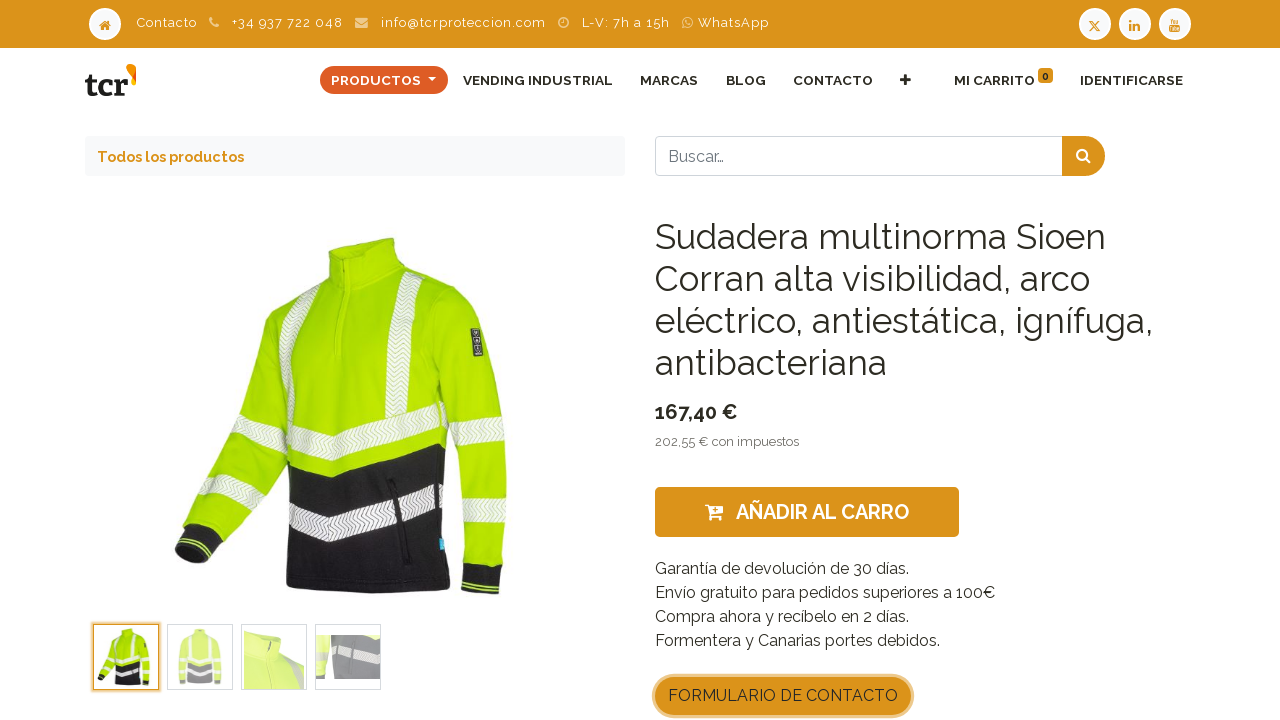

--- FILE ---
content_type: text/html; charset=utf-8
request_url: https://www.tcrproteccion.com/shop/sudadera-multinorma-sioen-corran-alta-visibilidad-arco-electrico-antiestatica-ignifuga-antibacteriana-13359
body_size: 11928
content:
<!DOCTYPE html>
        <html lang="es-ES" data-website-id="1" data-main-object="product.template(13359,)" data-oe-company-name="Trapos y Cabos Rubí S.L." data-product-add-mode="matrix" data-add2cart-redirect="1">
    <head>
                <meta charset="utf-8"/>
                <meta http-equiv="X-UA-Compatible" content="IE=edge,chrome=1"/>
            <meta name="viewport" content="width=device-width, initial-scale=1"/>
                <script type="text/javascript">(function(w,d,s,l,i){w[l]=w[l]||[];w[l].push({'gtm.start':
                    new Date().getTime(),event:'gtm.js'});var f=d.getElementsByTagName(s)[0],
                    j=d.createElement(s),dl=l!='dataLayer'?'&l='+l:'';j.async=true;j.src=
                    'https://www.googletagmanager.com/gtm.js?id='+i+dl;f.parentNode.insertBefore(j,f);
                    })(window,document,'script','dataLayer','GTM-552TFHW');
                </script>
        <meta name="generator" content="Odoo"/>
        <meta name="description" content="Suéter de alta visibilidad con cinta reflectante y protección ARC. El suéter bicolor está equipado con 2 bolsillos laterales con cierre de cremallera y tiene propiedades antimicrobianas. ¡Perfecto para situaciones peligrosas!"/>
        <meta name="keywords" content="sudadera alta visibilidad, sudadera ignifuga, sueter ignifugo, sudadera resistente al fuego, sudadera arco electrico, sueter sioen, sudadera sioen"/>
                        <meta property="og:type" content="website"/>
                        <meta property="og:title" content="Sudadera multinorma Sioen Corran alta visibilidad, arco eléctrico, antiestática, ignífuga, antibacteriana"/>
                        <meta property="og:site_name" content="TCR Trabaja sin riesgos"/>
                        <meta property="og:url" content="https://www.tcrproteccion.com/shop/sudadera-multinorma-sioen-corran-alta-visibilidad-arco-electrico-antiestatica-ignifuga-antibacteriana-13359"/>
                        <meta property="og:image" content="https://www.tcrproteccion.com/web/image/product.template/13359/image_1024?unique=3dddbbd"/>
                        <meta property="og:description" content="Suéter de alta visibilidad con cinta reflectante y protección ARC. El suéter bicolor está equipado con 2 bolsillos laterales con cierre de cremallera y tiene propiedades antimicrobianas. ¡Perfecto para situaciones peligrosas!"/>
                    <meta name="twitter:card" content="summary_large_image"/>
                    <meta name="twitter:title" content="Sudadera multinorma Sioen Corran alta visibilidad, arco eléctrico, antiestática, ignífuga, antibacteriana"/>
                    <meta name="twitter:image" content="https://www.tcrproteccion.com/web/image/product.template/13359/image_1024?unique=3dddbbd"/>
                    <meta name="twitter:site" content="@TCR_proteccion"/>
                    <meta name="twitter:description" content="Suéter de alta visibilidad con cinta reflectante y protección ARC. El suéter bicolor está equipado con 2 bolsillos laterales con cierre de cremallera y tiene propiedades antimicrobianas. ¡Perfecto para situaciones peligrosas!"/>
                <link rel="alternate" hreflang="ca" href="https://www.tcrproteccion.com/ca_ES/shop/dessuadora-multinorma-sioen-corrin-alta-visibilitat-mitja-cremallera-2-butxaques-laterals-amb-cremallera-arc-electric-antiestatica-ignifuga-antibacteriana-13359"/>
                <link rel="alternate" hreflang="es" href="https://www.tcrproteccion.com/shop/sudadera-multinorma-sioen-corran-alta-visibilidad-arco-electrico-antiestatica-ignifuga-antibacteriana-13359"/>
                <link rel="alternate" hreflang="x-default" href="https://www.tcrproteccion.com/shop/sudadera-multinorma-sioen-corran-alta-visibilidad-arco-electrico-antiestatica-ignifuga-antibacteriana-13359"/>
        <link rel="canonical" href="https://www.tcrproteccion.com/shop/sudadera-multinorma-sioen-corran-alta-visibilidad-arco-electrico-antiestatica-ignifuga-antibacteriana-13359"/>
        <link rel="preconnect" href="https://fonts.gstatic.com/" crossorigin=""/>
                <title> Sudadera multinorma Sioen Corran alta visibilidad, arco eléctrico, antiestática, ignífuga, antibacteriana | TCR Trabaja sin riesgos </title>
                <link type="image/x-icon" rel="shortcut icon" href="/web/image/website/1/favicon?unique=280c002"/>
            <link rel="preload" href="/web/static/lib/fontawesome/fonts/fontawesome-webfont.woff2?v=4.7.0" as="font" crossorigin=""/>
            <link type="text/css" rel="stylesheet" href="/web/assets/1269512-b836315/1/web.assets_common.min.css" data-asset-bundle="web.assets_common" data-asset-version="b836315"/>
            <link type="text/css" rel="stylesheet" href="/web/assets/1269484-8496a46/1/web.assets_frontend.min.css" data-asset-bundle="web.assets_frontend" data-asset-version="8496a46"/>
                <script id="web.layout.odooscript" type="text/javascript">
                    var odoo = {
                        csrf_token: "9e3786d05c6c73fabf5d3e229270eb1de5840902o1800694217",
                        debug: "",
                    };
                </script>
            <script type="text/javascript">
                odoo.__session_info__ = {"is_admin": false, "is_system": false, "is_website_user": true, "user_id": false, "is_frontend": true, "profile_session": null, "profile_collectors": null, "profile_params": null, "show_effect": false, "translationURL": "/website/translations", "cache_hashes": {"translations": "50e1f2b391d1a87d913d889abcd0fa66f9d1d3dd"}, "lang_url_code": "es", "geoip_country_code": null};
                if (!/(^|;\s)tz=/.test(document.cookie)) {
                    const userTZ = Intl.DateTimeFormat().resolvedOptions().timeZone;
                    document.cookie = `tz=${userTZ}; path=/`;
                }
            </script>
            <script defer="defer" type="text/javascript" src="/web/assets/1269485-bd616db/1/web.assets_common_minimal.min.js" data-asset-bundle="web.assets_common_minimal" data-asset-version="bd616db"></script>
            <script defer="defer" type="text/javascript" src="/web/assets/1269486-a2884f8/1/web.assets_frontend_minimal.min.js" data-asset-bundle="web.assets_frontend_minimal" data-asset-version="a2884f8"></script>
            <script defer="defer" type="text/javascript" data-src="/web/assets/1269487-56f43aa/1/web.assets_common_lazy.min.js" data-asset-bundle="web.assets_common_lazy" data-asset-version="56f43aa"></script>
            <script defer="defer" type="text/javascript" data-src="/web/assets/1269489-f17c6bf/1/web.assets_frontend_lazy.min.js" data-asset-bundle="web.assets_frontend_lazy" data-asset-version="f17c6bf"></script>
    </head>
            <body class="">
        <div id="wrapwrap" class="   ">
    <header id="top" data-anchor="true" data-name="Header" class="  o_header_fixed">
                    <div class="oe_structure oe_structure_solo" id="oe_structure_header_contact_1">
            <section class="s_text_block pt8 pb8 o_cc o_cc4" data-snippet="s_text_block" data-name="Text">
                <div class="container">
      <div class="row small">
        <div class="col-lg-12 d-flex">
          <ul id="contact" class="list-inline m-0 text-o-color-4">
            <li class="list-inline-item home d-none d-md-inline-block">
              ﻿<a href="/" class="text-o-color-1 header_contact_link" aria-label="Home">﻿
                <i class="fa fa-home rounded-circle" contenteditable="false">​</i>
              ﻿</a>﻿</li>
            <li class="list-inline-item d-none d-lg-inline-block">﻿<a href="/contactus">﻿Contacto﻿</a>﻿
            </li>
            <li class="list-inline-item d-none d-md-inline-block"><i class="fa fa-phone mr-2" contenteditable="false">​</i>
                                +34 937 722 048
                            </li>
            <li class="list-inline-item d-none d-md-inline-block"><i class="fa fa-envelope mr-2" contenteditable="false">​</i>
              ﻿<a href="mailto:info@tcrproteccion.com">﻿info@tcrproteccion.com﻿</a>﻿
            </li>
            <li class="list-inline-item d-none d-md-inline-block"><i class="fa fa-clock-o mr-2" contenteditable="false">​</i> L-V: 7h a 15h
                            </li>
            <li class="list-inline-item d-none d-md-inline-block">
              ﻿<a href="https://api.whatsapp.com/message/F4JZPQJSSFWQB1?autoload=1&amp;app_absent=0" target="_blank" title="WhatsApp TCR" aria-label="WhatsApp TCR">﻿<i class="fa fa-whatsapp" contenteditable="false">​</i> WhatsApp﻿</a>﻿
            </li>
          </ul>
          <div id="social" class="ml-auto">
            ﻿<a target="_blank" href="https://twitter.com/TCR_proteccion" aria-label="Twitter TCR" class="text-o-color-1 header_contact_link">﻿
              <i class="fa fa-twitter rounded-circle" contenteditable="false">​</i>
            ﻿</a>﻿﻿<a target="_blank" aria-label="LinkedIn TCR" href="https://linkedin.com/company/tcr-proteccion-riesgos-laborales" class="text-o-color-1 header_contact_link ml-1">﻿<i class="fa fa-linkedin rounded-circle" contenteditable="false">​</i>
            ﻿</a>﻿﻿<a target="_blank" aria-label="Youtube TCR" class="text-o-color-1 header_contact_link ml-1" href="https://www.youtube.com/channel/UC4OlPlPfso-zz4kR44PZHOA/featured?view_as=subscriber">﻿<i class="fa fa-youtube rounded-circle" contenteditable="false">​</i>
            ﻿</a>﻿</div>
        </div>
      </div>
    </div>
  </section>
        </div>
    <nav data-name="Navbar" class="navbar navbar-expand-lg navbar-light o_colored_level o_cc shadow-sm">
            <div id="top_menu_container" class="container">
    <a href="/" class="navbar-brand logo ">
            <span role="img" aria-label="Logo of TCR Trabaja sin riesgos" title="TCR Trabaja sin riesgos"><img src="/web/image/website/1/logo/TCR%20Trabaja%20sin%20riesgos?unique=280c002" class="img img-fluid" alt="TCR Trabaja sin riesgos" loading="lazy"/></span>
        </a>
    <button type="button" data-toggle="collapse" data-target="#top_menu_collapse" class="navbar-toggler ">
        <span class="navbar-toggler-icon o_not_editable"></span>
    </button>
                <div id="top_menu_collapse" class="collapse navbar-collapse ml-lg-3">
    <ul id="top_menu" role="menu" class="nav navbar-nav o_menu_loading ml-auto">
    <li class="nav-item dropdown  position-static">
        <a data-toggle="dropdown" href="#" class="nav-link dropdown-toggle o_mega_menu_toggle">
            <span>Productos</span>
        </a>
        <div data-name="Mega Menu" class="dropdown-menu o_mega_menu dropdown-menu-right"><div><section class="s_text_image bg-white oe_custom_bg pb0 pt0" data-name="Text - Image">
        <div class="container">
            <div class="row align-items-center"><div class="pb0 pt0 offset-lg-2 col-lg-7"><h2 class="pb0 pt0" style="text-align: left;"><font style="font-size: 36px;"><br></font></h2><h2 class="pb0 pt8" style="text-align: left;"><span data-oe-model="website.menu" data-oe-translation-id="38041584" data-oe-translation-state="to_translate"><span data-oe-model="website.menu" data-oe-translation-id="38040747" data-oe-translation-state="to_translate"><font style="font-size: 36px;">Todo nuestro catálogo</font></span></span></h2><h2 class="pb0" style="text-align: left;"><span style="font-size: 36px;"><a href="/shop" class="bg-o-color-1 rounded-circle btn" data-original-title="" title="" aria-describedby="tooltip287485"><span data-oe-model="website.menu" data-oe-translation-id="38041581" data-oe-translation-state="to_translate"><span data-oe-model="website.menu" data-oe-translation-id="38040741" data-oe-translation-state="to_translate">TIENDA ONLINE</span></span></a> <span data-oe-model="website.menu" data-oe-translation-id="38041575" data-oe-translation-state="to_translate"><span data-oe-model="website.menu" data-oe-translation-id="38040744" data-oe-translation-state="to_translate">|</span></span> <a href="https://www.tcrproteccion.com/shop/category/novedades-outlet-6" class="rounded-circle bg-o-color-2 btn" data-original-title="" title="" aria-describedby="tooltip883338"><span data-oe-model="website.menu" data-oe-translation-id="38041578" data-oe-translation-state="to_translate"><span data-oe-model="website.menu" data-oe-translation-id="38040750" data-oe-translation-state="to_translate">OUTLET</span></span></a></span></h2><p><br></p></div></div>
        </div>
    </section>
<section class="s_product_category py-4 bg-white oe_custom_bg pt0" data-name="Product Category"><div class="js_product_category col-12"></div></section></div>
</div>
    </li>
    <li role="presentation" class="nav-item">
        <a role="menuitem" href="/vending-industrial-maquina-expendedora-epis" class="nav-link ">
            <span>Vending Industrial</span>
        </a>
    </li>
    <li role="presentation" class="nav-item">
        <a role="menuitem" href="/page/product_brands" class="nav-link ">
            <span>Marcas</span>
        </a>
    </li>
    <li role="presentation" class="nav-item">
        <a role="menuitem" href="/blog/" class="nav-link ">
            <span>Blog</span>
        </a>
    </li>
    <li role="presentation" class="nav-item">
        <a role="menuitem" href="/contactus" class="nav-link ">
            <span>Contacto</span>
        </a>
    </li>
    <li role="presentation" class="nav-item">
        <a role="menuitem" href="/ropa-laboral-personalizada-transfer-bordado" class="nav-link ">
            <span>Ropa personalizada</span>
        </a>
    </li>
    <li role="presentation" class="nav-item">
        <a role="menuitem" href="/gafas-graduadas" class="nav-link ">
            <span>Gafas graduadas</span>
        </a>
    </li>
    <li role="presentation" class="nav-item">
        <a role="menuitem" href="/page/faqs-preguntas-frecuentes" class="nav-link ">
            <span>Preguntes freqüents</span>
        </a>
    </li>
    <li role="presentation" class="nav-item">
        <a role="menuitem" href="/condiciones-generales" class="nav-link ">
            <span>Condiciones generales</span>
        </a>
    </li>
    <li role="presentation" class="nav-item">
        <a role="menuitem" href="/terminos-condiciones" class="nav-link ">
            <span>Términos y políticas</span>
        </a>
    </li>
        <li class="nav-item ml-lg-3 divider d-none"></li> 
        <li class="o_wsale_my_cart align-self-md-start  nav-item ml-lg-3">
            <a href="/shop/cart" class="nav-link">
                <span>Mi carrito</span>
                <sup class="my_cart_quantity badge badge-primary" data-order-id="">0</sup>
            </a>
        </li>
        <li class="o_wsale_my_wish d-none nav-item ml-lg-3 o_wsale_my_wish_hide_empty">
            <a href="/shop/wishlist" class="nav-link">
                <i class="fa fa-1x fa-heart"></i>
                <sup class="my_wish_quantity o_animate_blink badge badge-primary">0</sup>
            </a>
        </li>
            <li class="nav-item ml-lg-auto o_no_autohide_item">
                <a href="/web/login" class="nav-link">Identificarse</a>
            </li>
    </ul>
                </div>
            </div>
    </nav>
    </header>
                <main>
    <div itemscope="itemscope" itemtype="http://schema.org/Product" id="wrap" class="js_sale">
      <div class="oe_structure oe_empty oe_structure_not_nearest" id="oe_structure_website_sale_product_1" data-editor-message="DROP BUILDING BLOCKS HERE TO MAKE THEM AVAILABLE ACROSS ALL PRODUCTS"></div>
  <section id="product_detail" class="container py-4 oe_website_sale " data-view-track="1" data-product-tracking-info="{&#34;item_id&#34;: 107735, &#34;item_name&#34;: &#34;[616AA2MR3.5XL] Sudadera multinorma Sioen Corran alta visibilidad, arco el\u00e9ctrico, antiest\u00e1tica, ign\u00edfuga, antibacteriana (5XL)&#34;, &#34;item_category&#34;: &#34;SIOEN&#34;, &#34;currency&#34;: &#34;EUR&#34;, &#34;price&#34;: 167.4}">
        <div class="row">
          <div class="col-md-6">
            <ol class="breadcrumb mb-2">
              <li class="breadcrumb-item o_not_editable">
                <a class="" href="/shop"><span data-o-link-zws="start" contenteditable="false">​</span>Todos los productos</a>
              </li>
              <li class="d-none">
                <span>Sudadera multinorma Sioen Corran alta visibilidad, arco eléctrico, antiestática, ignífuga, antibacteriana</span>
              </li>
            </ol>
          </div>
          <div class="col-md-6">
            <div class="d-sm-flex justify-content-between mb-2">
    <form method="get" class="o_searchbar_form o_wait_lazy_js s_searchbar_input o_wsale_products_searchbar_form w-100 w-md-auto mr-auto mb-2" action="/shop" data-snippet="s_searchbar_input">
            <div role="search" class="input-group  ">
        <input type="search" name="search" class="search-query form-control oe_search_box None" placeholder="Buscar…" data-search-type="products" data-limit="5" data-display-image="true" data-display-description="true" data-display-extra-link="true" data-display-detail="true" data-order-by="name asc"/>
        <div class="input-group-append">
            <button type="submit" aria-label="Búsqueda" title="Búsqueda" class="btn oe_search_button btn-primary"><i class="fa fa-search"></i></button>
        </div>
    </div>
            <input name="order" type="hidden" class="o_search_order_by" value="name asc"/>
        </form>
        <div class="o_pricelist_dropdown dropdown d-none ml-1 mb-2 float-right">
            <a role="button" href="#" class="dropdown-toggle btn btn-light border-0 px-0 text-muted align-baseline" data-toggle="dropdown">
                Tarifa web Portal user
            </a>
            <div class="dropdown-menu" role="menu">
            </div>
        </div>
            </div>
          </div>
        </div>
        <div class="row">
          <div class="col-md-6 mt-md-4">
        <div id="o-carousel-product" class="carousel slide position-sticky mb-3 overflow-hidden" data-ride="carousel" data-interval="0">
            <div class="o_carousel_product_outer carousel-outer position-relative flex-grow-1">
                <div class="carousel-inner h-100">
                        <div class="carousel-item h-100 active">
                            <div class="d-flex align-items-center justify-content-center h-100"><img src="/web/image/product.product/107735/image_1024/%5B616AA2MR3.5XL%5D%20Sudadera%20multinorma%20Sioen%20Corran%20alta%20visibilidad%2C%20arco%20el%C3%A9ctrico%2C%20antiest%C3%A1tica%2C%20ign%C3%ADfuga%2C%20antibacteriana%20%285XL%29?unique=c09c92b" class="img img-fluid product_detail_img mh-100" alt="Sudadera multinorma Sioen Corran alta visibilidad, arco eléctrico, antiestática, ignífuga, antibacteriana" loading="lazy"/></div>
                        </div>
                        <div class="carousel-item h-100">
                            <div class="d-flex align-items-center justify-content-center h-100"><img src="/web/image/product.image/1600/image_1024/Sudadera%20multinorma%20Sioen%20Corran%20alta%20visibilidad%2C%20media%20cremallera%2C%202%20bolsillos%20laterales%20con%20cremallera%2C%20arco%20el%C3%A9ctrico%2C%20antiest%C3%A1tica%2C%20ign%C3%ADfuga%2C%20antibacteriana?unique=0a2cfc9" class="img img-fluid product_detail_img mh-100" alt="Sudadera multinorma Sioen Corran alta visibilidad, media cremallera, 2 bolsillos laterales con cremallera, arco eléctrico, antiestática, ignífuga, antibacteriana" loading="lazy"/></div>
                        </div>
                        <div class="carousel-item h-100">
                            <div class="d-flex align-items-center justify-content-center h-100"><img src="/web/image/product.image/1601/image_1024/Sudadera%20multinorma%20Sioen%20Corran%20alta%20visibilidad%2C%20media%20cremallera%2C%202%20bolsillos%20laterales%20con%20cremallera%2C%20arco%20el%C3%A9ctrico%2C%20antiest%C3%A1tica%2C%20ign%C3%ADfuga%2C%20antibacteriana?unique=0a2cfc9" class="img img-fluid product_detail_img mh-100" alt="Sudadera multinorma Sioen Corran alta visibilidad, media cremallera, 2 bolsillos laterales con cremallera, arco eléctrico, antiestática, ignífuga, antibacteriana" loading="lazy"/></div>
                        </div>
                        <div class="carousel-item h-100">
                            <div class="d-flex align-items-center justify-content-center h-100"><img src="/web/image/product.image/1602/image_1024/Sudadera%20multinorma%20Sioen%20Corran%20alta%20visibilidad%2C%20media%20cremallera%2C%202%20bolsillos%20laterales%20con%20cremallera%2C%20arco%20el%C3%A9ctrico%2C%20antiest%C3%A1tica%2C%20ign%C3%ADfuga%2C%20antibacteriana?unique=0a2cfc9" class="img img-fluid product_detail_img mh-100" alt="Sudadera multinorma Sioen Corran alta visibilidad, media cremallera, 2 bolsillos laterales con cremallera, arco eléctrico, antiestática, ignífuga, antibacteriana" loading="lazy"/></div>
                        </div>
                </div>
                    <a class="carousel-control-prev" href="#o-carousel-product" role="button" data-slide="prev">
                        <span class="fa fa-chevron-left fa-2x" role="img" aria-label="Previous" title="Previous"></span>
                    </a>
                    <a class="carousel-control-next" href="#o-carousel-product" role="button" data-slide="next">
                        <span class="fa fa-chevron-right fa-2x" role="img" aria-label="Next" title="Next"></span>
                    </a>
            </div>
        <div class="o_carousel_product_indicators pr-1 overflow-hidden">
            <ol class="carousel-indicators p-1 position-static mx-auto my-0 text-left">
                <li data-target="#o-carousel-product" class="m-1 mb-2 align-top active" data-slide-to="0">
                    <div><img src="/web/image/product.product/107735/image_128/%5B616AA2MR3.5XL%5D%20Sudadera%20multinorma%20Sioen%20Corran%20alta%20visibilidad%2C%20arco%20el%C3%A9ctrico%2C%20antiest%C3%A1tica%2C%20ign%C3%ADfuga%2C%20antibacteriana%20%285XL%29?unique=c09c92b" class="img o_image_64_contain" alt="Sudadera multinorma Sioen Corran alta visibilidad, arco eléctrico, antiestática, ignífuga, antibacteriana" loading="lazy"/></div>
                </li><li data-target="#o-carousel-product" class="m-1 mb-2 align-top " data-slide-to="1">
                    <div><img src="/web/image/product.image/1600/image_128/Sudadera%20multinorma%20Sioen%20Corran%20alta%20visibilidad%2C%20media%20cremallera%2C%202%20bolsillos%20laterales%20con%20cremallera%2C%20arco%20el%C3%A9ctrico%2C%20antiest%C3%A1tica%2C%20ign%C3%ADfuga%2C%20antibacteriana?unique=0a2cfc9" class="img o_image_64_contain" alt="Sudadera multinorma Sioen Corran alta visibilidad, media cremallera, 2 bolsillos laterales con cremallera, arco eléctrico, antiestática, ignífuga, antibacteriana" loading="lazy"/></div>
                </li><li data-target="#o-carousel-product" class="m-1 mb-2 align-top " data-slide-to="2">
                    <div><img src="/web/image/product.image/1601/image_128/Sudadera%20multinorma%20Sioen%20Corran%20alta%20visibilidad%2C%20media%20cremallera%2C%202%20bolsillos%20laterales%20con%20cremallera%2C%20arco%20el%C3%A9ctrico%2C%20antiest%C3%A1tica%2C%20ign%C3%ADfuga%2C%20antibacteriana?unique=0a2cfc9" class="img o_image_64_contain" alt="Sudadera multinorma Sioen Corran alta visibilidad, media cremallera, 2 bolsillos laterales con cremallera, arco eléctrico, antiestática, ignífuga, antibacteriana" loading="lazy"/></div>
                </li><li data-target="#o-carousel-product" class="m-1 mb-2 align-top " data-slide-to="3">
                    <div><img src="/web/image/product.image/1602/image_128/Sudadera%20multinorma%20Sioen%20Corran%20alta%20visibilidad%2C%20media%20cremallera%2C%202%20bolsillos%20laterales%20con%20cremallera%2C%20arco%20el%C3%A9ctrico%2C%20antiest%C3%A1tica%2C%20ign%C3%ADfuga%2C%20antibacteriana?unique=0a2cfc9" class="img o_image_64_contain" alt="Sudadera multinorma Sioen Corran alta visibilidad, media cremallera, 2 bolsillos laterales con cremallera, arco eléctrico, antiestática, ignífuga, antibacteriana" loading="lazy"/></div>
                </li>
            </ol>
        </div>
        </div>
            <div class="row mt16 mb0 product-detail-attributes">
            </div>
        </div>
          <div class="col-md-6 mt-md-4" id="product_details">
            <h1 itemprop="name">Sudadera multinorma Sioen Corran alta visibilidad, arco eléctrico, antiestática, ignífuga, antibacteriana</h1>
            <span itemprop="url" style="display:none;">https://www.tcrproteccion.com/shop/sudadera-multinorma-sioen-corran-alta-visibilidad-arco-electrico-antiestatica-ignifuga-antibacteriana-13359</span>
            <span itemprop="image" style="display:none;">https://www.tcrproteccion.com/web/image/product.template/13359/image_1920?unique=c279635</span>
            <form action="/shop/cart/update" method="POST">
              <input type="hidden" name="csrf_token" value="73be230f14d246aed62c2ac11491731b479a5e1bo1800694216"/>
              <div class="js_product js_main_product mb-3">
                <div>
      <div itemprop="offers" itemscope="itemscope" itemtype="http://schema.org/Offer" class="product_price d-inline-block mt-2 mb-3">
          <h3 class="css_editable_mode_hidden">
              <span data-oe-type="monetary" data-oe-expression="combination_info[&#39;price&#39;]" class="oe_price" style="white-space: nowrap;"><span class="oe_currency_value">167,40</span> €</span>
              <span itemprop="price" style="display:none;">167.4</span>
              <span itemprop="priceCurrency" style="display:none;">EUR</span>
              <span data-oe-type="monetary" data-oe-expression="combination_info[&#39;list_price&#39;]" style="text-decoration: line-through; white-space: nowrap;" class="text-danger oe_default_price ml-1 h5 d-none"><span class="oe_currency_value">167,40</span> €</span>
          </h3>
          <h3 class="css_non_editable_mode_hidden decimal_precision" data-precision="2">
            <span><span class="oe_currency_value">153,30</span> €</span>
          </h3>
            <p class="text-muted small">
        <span>
            <del data-oe-type="monetary" data-oe-expression="combination_info[&#39;alt_list_price&#39;]" class="js_alt_list_price mr8 text-muted text-nowrap d-none"><span class="oe_currency_value">202,55</span> €</del>
            <span data-oe-type="monetary" data-oe-expression="combination_info[&#39;alt_price&#39;]" class="js_alt_price"><span class="oe_currency_value">202,55</span> €</span>
            <span>con impuestos</span>
        </span>
    </p>
        </div>
                </div>
                <p class="css_not_available_msg alert alert-warning">Esta combinación no existe.</p>
            <a href="#modalMatrix" data-toggle="modal" aria-expanded="false" aria-controls="modalMatrix" role="button" class="btn btn-primary btn-lg my-1 mr-1 px-5 font-weight-bold flex-grow-1 text-uppercase"><i class="fa fa-cart-plus mr-2"></i> Añadir al carro</a>
      <div class="availability_messages o_not_editable"></div>
              </div>
            </form>
            <div id="o_product_terms_and_share">
    <p>
                                Garantía de devolución de 30 días.<br/>
                                Envío gratuito para pedidos superiores a 100€<br/>
                                Compra ahora y recíbelo en 2 días.<br/>
                                Formentera y Canarias portes debidos.<br/><br/>
                                <a href="https://www.tcrproteccion.com/contactus" class="bg-o-color-1 btn" data-original-title="" title="" aria-describedby="tooltip919081" style="outline: 0px; box-shadow: rgba(219, 147, 26, 0.5) 0px 0px 0px 0.2rem;">FORMULARIO DE CONTACTO
                                </a>
                            </p>
            <div class="h4 mt-3 d-flex justify-content-end" contenteditable="false">
    <div data-snippet="s_share" class="s_share text-left text-lg-right">
        <a href="https://www.facebook.com/sharer/sharer.php?u={url}" target="_blank" class="s_share_facebook mx-1 my-0">
            <i class="fa fa-facebook "></i>
        </a>
        <a href="https://twitter.com/intent/tweet?text={title}&amp;url={url}" target="_blank" class="s_share_twitter mx-1 my-0">
            <i class="fa fa-twitter "></i>
        </a>
        <a href="https://pinterest.com/pin/create/button/?url={url}&amp;media={media}&amp;description={title}" target="_blank" class="s_share_pinterest mx-1 my-0">
            <i class="fa fa-pinterest "></i>
        </a>
        <a href="mailto:?body={url}&amp;subject={title}" class="s_share_email mx-1 my-0">
            <i class="fa fa-envelope "></i>
        </a>
    </div>
            </div>
        </div>
  </div>
        </div>
        <div class="modal fade" id="modalMatrix" tabindex="-1" role="dialog" aria-hidden="true">
            <div class="modal-dialog" role="document">
                <div class="modal-content">
                    <form method="POST" id="product_matrix_form" data-product_template_id="13359">
                        <div class="modal-header">
                            <h5 class="modal-title">Añadir opciones de producto</h5>
                            <button type="button" class="close" data-dismiss="modal" aria-label="Cerrar">
                            <span aria-hidden="true">&times;</span>
                            </button>
                        </div>
                        <div class="modal-body">
                                <input type="hidden" name="csrf_token" value="73be230f14d246aed62c2ac11491731b479a5e1bo1800694216"/>
        <div class="table-responsive">
            <table class="o_matrix_input_table o_product_variant_matrix table table-sm table-striped">
                <thead>
                    <tr>
                            <th class="border-top-0 text-center">
                            </th>
                            <th class="border-top-0 text-center">
                                    <span></span>
                            </th>
                    </tr>
        </thead>
                <tbody>
                    <tr>
                            <td class="text-left">
                                <strong>S</strong>
                            </td>
                            <td class="text-center">
        <div class="input-group justify-content-center css_quantity">
                                    <div class="input-group-prepend">
                                        <a href="" class="btn btn-primary js_add_cart_json d-none d-inline-block" aria-label="Eliminar uno" title="Eliminar uno">
                                            <i class="fa fa-minus"></i>
                                        </a>
                                    </div>
                                    <input class="o_matrix_input text-center form-control" data-min="0" data-ptav_ids="[32504, 32510, 33636, 33637, 33638, 33639, 33640]"/>
                                    <div class="input-group-append">
                                        <a href="" class="btn btn-primary float_left js_add_cart_json d-none d-inline-block" aria-label="Añadir uno" title="Añadir uno">
                                            <i class="fa fa-plus"></i>
                                        </a>
                                    </div>
                                </div>
                <div class="availability_message_13359">
                    <small class="text-danger">Sin existencias</small>
                </div>
                            </td>
                    </tr><tr>
                            <td class="text-left">
                                <strong>M</strong>
                            </td>
                            <td class="text-center">
        <div class="input-group justify-content-center css_quantity">
                                    <div class="input-group-prepend">
                                        <a href="" class="btn btn-primary js_add_cart_json d-none d-inline-block" aria-label="Eliminar uno" title="Eliminar uno">
                                            <i class="fa fa-minus"></i>
                                        </a>
                                    </div>
                                    <input class="o_matrix_input text-center form-control" data-min="0" data-ptav_ids="[32505, 32510, 33636, 33637, 33638, 33639, 33640]"/>
                                    <div class="input-group-append">
                                        <a href="" class="btn btn-primary float_left js_add_cart_json d-none d-inline-block" aria-label="Añadir uno" title="Añadir uno">
                                            <i class="fa fa-plus"></i>
                                        </a>
                                    </div>
                                </div>
                <div class="availability_message_13359">
                    <small class="text-danger">Sin existencias</small>
                </div>
                            </td>
                    </tr><tr>
                            <td class="text-left">
                                <strong>L</strong>
                            </td>
                            <td class="text-center">
        <div class="input-group justify-content-center css_quantity">
                                    <div class="input-group-prepend">
                                        <a href="" class="btn btn-primary js_add_cart_json d-none d-inline-block" aria-label="Eliminar uno" title="Eliminar uno">
                                            <i class="fa fa-minus"></i>
                                        </a>
                                    </div>
                                    <input class="o_matrix_input text-center form-control" data-min="0" data-ptav_ids="[32506, 32510, 33636, 33637, 33638, 33639, 33640]"/>
                                    <div class="input-group-append">
                                        <a href="" class="btn btn-primary float_left js_add_cart_json d-none d-inline-block" aria-label="Añadir uno" title="Añadir uno">
                                            <i class="fa fa-plus"></i>
                                        </a>
                                    </div>
                                </div>
                <div class="availability_message_13359">
                    <small class="text-danger">Sin existencias</small>
                </div>
                            </td>
                    </tr><tr>
                            <td class="text-left">
                                <strong>XL</strong>
                            </td>
                            <td class="text-center">
        <div class="input-group justify-content-center css_quantity">
                                    <div class="input-group-prepend">
                                        <a href="" class="btn btn-primary js_add_cart_json d-none d-inline-block" aria-label="Eliminar uno" title="Eliminar uno">
                                            <i class="fa fa-minus"></i>
                                        </a>
                                    </div>
                                    <input class="o_matrix_input text-center form-control" data-min="0" data-ptav_ids="[32507, 32510, 33636, 33637, 33638, 33639, 33640]"/>
                                    <div class="input-group-append">
                                        <a href="" class="btn btn-primary float_left js_add_cart_json d-none d-inline-block" aria-label="Añadir uno" title="Añadir uno">
                                            <i class="fa fa-plus"></i>
                                        </a>
                                    </div>
                                </div>
                <div class="availability_message_13359">
                    <small class="text-danger">Sin existencias</small>
                </div>
                            </td>
                    </tr><tr>
                            <td class="text-left">
                                <strong>XXL</strong>
                            </td>
                            <td class="text-center">
        <div class="input-group justify-content-center css_quantity">
                                    <div class="input-group-prepend">
                                        <a href="" class="btn btn-primary js_add_cart_json d-none d-inline-block" aria-label="Eliminar uno" title="Eliminar uno">
                                            <i class="fa fa-minus"></i>
                                        </a>
                                    </div>
                                    <input class="o_matrix_input text-center form-control" data-min="0" data-ptav_ids="[32508, 32510, 33636, 33637, 33638, 33639, 33640]"/>
                                    <div class="input-group-append">
                                        <a href="" class="btn btn-primary float_left js_add_cart_json d-none d-inline-block" aria-label="Añadir uno" title="Añadir uno">
                                            <i class="fa fa-plus"></i>
                                        </a>
                                    </div>
                                </div>
                <div class="availability_message_13359">
                    <small class="text-danger">Sin existencias</small>
                </div>
                            </td>
                    </tr><tr>
                            <td class="text-left">
                                <strong>3XL</strong>
                            </td>
                            <td class="text-center">
        <div class="input-group justify-content-center css_quantity">
                                    <div class="input-group-prepend">
                                        <a href="" class="btn btn-primary js_add_cart_json d-none d-inline-block" aria-label="Eliminar uno" title="Eliminar uno">
                                            <i class="fa fa-minus"></i>
                                        </a>
                                    </div>
                                    <input class="o_matrix_input text-center form-control" data-min="0" data-ptav_ids="[32509, 32510, 33636, 33637, 33638, 33639, 33640]"/>
                                    <div class="input-group-append">
                                        <a href="" class="btn btn-primary float_left js_add_cart_json d-none d-inline-block" aria-label="Añadir uno" title="Añadir uno">
                                            <i class="fa fa-plus"></i>
                                        </a>
                                    </div>
                                </div>
                <div class="availability_message_13359">
                    <small class="text-danger">Sin existencias</small>
                </div>
                            </td>
                    </tr><tr>
                            <td class="text-left">
                                <strong>4XL</strong>
                            </td>
                            <td class="text-center">
        <div class="input-group justify-content-center css_quantity">
                                    <div class="input-group-prepend">
                                        <a href="" class="btn btn-primary js_add_cart_json d-none d-inline-block" aria-label="Eliminar uno" title="Eliminar uno">
                                            <i class="fa fa-minus"></i>
                                        </a>
                                    </div>
                                    <input class="o_matrix_input text-center form-control" data-min="0" data-ptav_ids="[32510, 33636, 33637, 33638, 33639, 33640, 36877]"/>
                                    <div class="input-group-append">
                                        <a href="" class="btn btn-primary float_left js_add_cart_json d-none d-inline-block" aria-label="Añadir uno" title="Añadir uno">
                                            <i class="fa fa-plus"></i>
                                        </a>
                                    </div>
                                </div>
                <div class="availability_message_13359">
                    <small class="text-danger">Sin existencias</small>
                </div>
                            </td>
                    </tr><tr>
                            <td class="text-left">
                                <strong>5XL</strong>
                            </td>
                            <td class="text-center">
        <div class="input-group justify-content-center css_quantity">
                                    <div class="input-group-prepend">
                                        <a href="" class="btn btn-primary js_add_cart_json d-none d-inline-block" aria-label="Eliminar uno" title="Eliminar uno">
                                            <i class="fa fa-minus"></i>
                                        </a>
                                    </div>
                                    <input class="o_matrix_input text-center form-control" data-min="0" data-ptav_ids="[32510, 33636, 33637, 33638, 33639, 33640, 36878]"/>
                                    <div class="input-group-append">
                                        <a href="" class="btn btn-primary float_left js_add_cart_json d-none d-inline-block" aria-label="Añadir uno" title="Añadir uno">
                                            <i class="fa fa-plus"></i>
                                        </a>
                                    </div>
                                </div>
                <div class="availability_message_13359">
                    <small class="text-danger">Sin existencias</small>
                </div>
                            </td>
                    </tr>
                </tbody>
            </table>
        </div>
                        </div>
                        <div class="modal-footer">
                            <a role="button" class="btn btn-primary btn px-5 font-weight-bold o_we_order_matrix" href="#"><i class="fa fa-shopping-cart mr-2"></i>ACTUALIZAR CARRO CON OPCIONES</a>
                        </div>
                    </form>
                </div>
            </div>
        </div>
        </section>
      <div itemprop="description" class="oe_structure oe_empty mt16" id="product_full_description"><section class="s_title border-0" data-name="Product Description">
            <div class="container">
                <div class="row mb16">
                    <div class="mt0 col-md-8 offset-md-2">
                        <h3 class="text-center"><span style="font-weight: bolder;"><font style="color: rgb(66, 66, 66);">CARACTERÍSTICAS Y VENTAJAS</font></span></h3>
                        <div class="bg-100 card card-body clearfix s_well well">
                            <p> Sudadera multinorma A.V. de la marca SIOEN modelo Corran.</p><p style="text-align: justify; ">El Corran es un suéter moderno de alta visibilidad con cinta reflectante segmentada que ofrece la protección ARC. El suéter bicolor está equipado con 2 bolsillos laterales con cierre de cremallera y tiene propiedades antimicrobianas. ¡Perfecto para situaciones peligrosas! </p><p style="text-align: justify; ">El suéter cumple con las normas internacionales IEC 61482-2, EN ISO 11612, EN ISO 11416 y EN 1149-5.<br>
                        </p></div>
                    </div>
                </div>
            </div>
        </section>
</div>
        <div class="oe_structure mt16" id="oe_structure_product_table_specs"><section class="pb0 pt0" data-name="Title">
        <div class="container">
            <div class="row s_nb_column_fixed">
                <div class="col-lg-12 s_title pb0 pt8" style="text-align: center;">
                    <h3 class="text-center"><span style="font-weight: bolder;"><font style="color: rgb(66, 66, 66);">DESCARGAS Y LINKS RELACIONADOS</font></span></h3>
                </div>
            </div>
        </div>
    </section>
<section class="s_features_circle tcr_bg_gray_light oe_img_bg mt0" data-name="Product Specification">
            <div class="container">
                <div class="row">
                    <div class="col-sm-4 text-center offset-md-1 col-md-2 mt16 mb0">
                        <a href="/web/content/828104?access_token=f130972b-fa82-4439-9904-920947cac34a&amp;unique=0571763226c25fe44174de6a9f1654debd82decb&amp;" target="_blank" data-original-title="" title=""> <span class="fa fa-file-pdf-o rounded-circle" style="background-color: rgb(255, 255, 255);" data-original-title="" title=""></span> </a>
                        <div>
                            <h3 class="mb0 mt4">
                                <font style="font-size: 14px;">
                                    </font><font style="font-size: 14px;">Ficha técnica </font>
                            </h3>
                            <p class="text-muted"></p>
                        </div>
                    </div>
                    <div class="col-sm-4 text-center col-md-2 mt16 mb0">
                        <a href="https://sioen-ppc.com/es/ropa-de-proteccion/corran" target="_blank" data-original-title="" title=""> <span class="fa fa-youtube-play rounded-circle" style="background-color: rgb(255, 255, 255);" data-original-title="" title=""></span> </a>
                        <div>
                            <h3 class="mb0 mt0">
                                <span style="font-size: 14px;">
                                    Más contenido
                                </span>
                                <span style="font-size: 24px;">
                                </span>
                            </h3>
                        </div>
                    </div>
                    <div class="col-sm-4 text-center col-md-2 mt16 mb0">
                        <a href="/page/faqs-preguntas-frecuentes" target="_blank">
                            <span class="fa fa-columns rounded-circle" style="background-color: rgb(255, 255, 255);" data-original-title="" title=""></span>
                        </a>
                        <div>
                            <h3 class="mb0 mt4">
                                <font style="font-size: 14px;">
                                    Guía práctica
                                </font>
                            </h3>
                        </div>
                    </div>
                    <div class="col-sm-4 text-center col-md-2 mt16 mb0">
                        <a href="/ropa-laboral-personalizada-transfer-bordado" target="_blank">
                            <span class="fa fa-google-wallet rounded-circle" style="background-color: rgb(255, 255, 255);" data-original-title="" title=""></span>
                        </a>
                        <div>
                            <h3 class="mb0 mt4">
                                <font style="font-size: 14px;">
                                    Ropa corporativa
                                </font>
                            </h3>
                        </div>
                    </div>
                    <div class="col-sm-4 text-center col-md-2 mt16 mb0">
                        <a href="/livechat/">
                            <span class="fa fa-comment-o rounded-circle" style="background-color: rgb(255, 255, 255);" data-original-title="" title=""></span>
                        </a>
                        <div>
                            <h3 class="mb0 mt4">
                                <font style="font-size: 14px;">
                                    ¿Alguna duda?
                                </font>
                            </h3>
                        </div>
                    </div>
                </div>
            </div>
        </section>
    </div>
                <section class="pt32 pb32" id="product_full_spec">
                    <div class="container">
                        <div class="d-none">
                            <h3 class="mb32">Especificaciones</h3>
            <button type="button" role="button" class="d-none d-md-block btn btn-link p-0 align-self-start o_add_compare_dyn" aria-label="Comparar" data-action="o_comparelist" data-product-product-id="107735"><span class="fa fa-exchange mr-2"></span>Añadir para comparar</button>
                        </div>
    <h3 id="technical_data" class="text-center text-uppercase">
      <b>Información técnica</b>
    </h3>
                        <div id="product_specifications" class="col-lg-8 offset-lg-2">
                            <div class="row">
                                    <div class="col-12">
                                        <table class="table table-striped table-sm table-hover mb-0">
                                                <tr>
                                                    <th class="text-left" colspan="2">
                                                        <span>Características</span>
                                                    </th>
                                                </tr>
                                            <tr>
                                                <td class="w-25"><span>Talla</span></td>
                                                <td class="w-75 text-muted">
                                                        <span>S</span> o
                                                        <span>M</span> o
                                                        <span>L</span> o
                                                        <span>XL</span> o
                                                        <span>XXL</span> o
                                                        <span>3XL</span> o
                                                        <span>4XL</span> o
                                                        <span>5XL</span>
                                                </td>
                                            </tr>
                                            <tr>
                                                <td class="w-25"><span>Color</span></td>
                                                <td class="w-75 text-muted">
                                                        <span>Azul Marino / Amarillo A.V. </span>
                                                </td>
                                            </tr><tr>
                                                <td class="w-25"><span>Alta visibilidad</span></td>
                                                <td class="w-75 text-muted">
                                                        <span>Clase 2</span>
                                                </td>
                                            </tr>
                                        </table>
                                    </div>
                                    <div class="col-12">
                                        <table class="table table-striped table-sm table-hover mb-0">
                                                <tr>
                                                    <th class="text-left" colspan="2">
                                                        <span>Riesgos</span>
                                                    </th>
                                                </tr>
                                            <tr>
                                                <td class="w-25"><span>Ignífugo(Retardante de la llama)</span></td>
                                                <td class="w-75 text-muted">
                                                        <span>Sí</span>
                                                </td>
                                            </tr><tr>
                                                <td class="w-25"><span>Arco eléctrico</span></td>
                                                <td class="w-75 text-muted">
                                                        <span>Sí</span>
                                                </td>
                                            </tr>
                                        </table>
                                    </div>
                                    <div class="col-12">
                                        <table class="table table-striped table-sm table-hover mb-0">
                                                <tr>
                                                    <th class="text-left" colspan="2">
                                                        <span>Marca</span>
                                                    </th>
                                                </tr>
                                            <tr>
                                                <td class="w-25"><span>Marca</span></td>
                                                <td class="w-75 text-muted">
                                                        <span>Sioen</span>
                                                </td>
                                            </tr>
                                        </table>
                                    </div>
                                    <div class="col-12">
                                        <table class="table table-striped table-sm table-hover mb-0">
                                                <tr>
                                                    <th class="text-left" colspan="2">
                                                        <span>Tipo de producto</span>
                                                    </th>
                                                </tr>
                                            <tr>
                                                <td class="w-25"><span>Vestuario Laboral</span></td>
                                                <td class="w-75 text-muted">
                                                        <span>Sudaderas y jerseys</span>
                                                </td>
                                            </tr>
                                        </table>
                                    </div>
                            </div>
                        </div>
                    </div>
                </section>
      <div class="oe_structure oe_empty oe_structure_not_nearest mt16" id="oe_structure_website_sale_product_2" data-editor-message="ARRASTRE BLOQUES AQUÍ PARA MOSTRARLOS EN TODOS LOS PRODUCTOS"></div>
  </div>
                </main>
                <footer id="bottom" data-anchor="true" data-name="Footer" class="o_footer o_colored_level o_cc ">
    <div id="footer" class="oe_structure oe_structure_solo">
      <div class="container" style="background-image: none;">
        <div class="row">
          <div class="col-lg-3">
            <p class="h4">
              <b>CATEGORÍAS<br/></b>
            </p>
            <ul class="list-unstyled" id="products">
              <li>
                ﻿<a class="text-white" href="/" data-original-title="" title="">﻿<span data-o-link-zws="start">​</span>Página inicial﻿</a>﻿
                <br/>
              </li>
              <li>
                ﻿<a class="text-white" href="/shop" data-original-title="" title="">﻿<span data-o-link-zws="start">​</span>Tienda
                                            online epis﻿</a>﻿
              </li>
              <li>
                ﻿<a class="text-white" href="/shop/category/equipos-de-proteccion-1" data-original-title="equipos de proteccion individual" title="equipos de proteccion individual">﻿<span data-o-link-zws="start">​</span>Equipos de
                                            protección﻿</a>﻿
              </li>
              <li>
                ﻿<a class="text-white" href="/shop/category/vestuario-laboral-3" data-original-title="vestuario laboral multinorma" title="ropa de trabajo y uniformidad corporativa">﻿<span data-o-link-zws="start">​</span>Vestuario
                                            laboral﻿</a>﻿
              </li>
              <li>
                ﻿<a class="text-white" href="/shop/category/higiene-mantenimiento-4" data-original-title="suministro de productos higiene limpieza" title="productos de higiene y limpieza">﻿<span data-o-link-zws="start">​</span>Higiene y
                                            mantenimiento﻿</a>﻿
              </li>
              <li>
                ﻿<a class="text-white" href="/shop/category/ergonomia-5" data-original-title="ergonomia suelos industriales y alfombras antifatiga" title="suelos y alfombras antifatiga">﻿<span data-o-link-zws="start">​</span>Protección
                                            ergonómica﻿</a>﻿
              </li>
              <li>
                ﻿<a class="text-white" href="/vending-industrial-maquina-expendedora-epis" data-original-title="maquinas expendedoras epis" title="vending industrial epis" aria-describedby="tooltip688063">﻿<span data-o-link-zws="start">​</span>Vending industrial epis﻿</a>﻿
              </li>
              <li>
                ﻿<a class="text-white" href="/page/product_brands" data-original-title="distribuidor españa sioen upower ansell lebon molinel" title="marcas epis vestuario laboral">﻿<span data-o-link-zws="start">​</span>Nuestras MARCAS﻿</a>﻿
              </li>
              <li data-original-title="" title="" aria-describedby="tooltip733126">
                ﻿<a class="text-white" href="/ropa-laboral-personalizada-transfer-bordado" data-original-title="vestuario laboral con logotipo transfer" title="ropa laboral corporativa">﻿<span data-o-link-zws="start">​</span>Vestuario personalizado﻿</a>﻿
              </li>
              <li>﻿<a class="text-white" href="/shop/category/outlet-6" data-original-title="outlet liquidacion epis vestuario laboral" title="outlet epis vestuario laboral">﻿<span data-o-link-zws="start">​</span><span class="fa fa-forward fa-1x" data-original-title="" title="" contenteditable="false">​</span>OUTLET﻿</a>﻿<span class="fa fa-backward" contenteditable="false">​</span>&nbsp;</li>
              <li>
                <br/>
              </li>
              <li>
                <a href="https://recognition.ecovadis.com/jXsI98AsDkqW_NZMbSZCQg" target="_blank">
                  <img class="img-fluid o_we_custom_image" src="/web/image/1257133-7905856b/medal.png" alt="" data-original-id="1257133" data-original-src="/web/image/1257133-7905856b/medal.png" data-mimetype="image/png" data-original-title="" title="" aria-describedby="tooltip515759" style="width: 50% !important;" loading="lazy"/>
                </a>
                <br/>
              </li>
              <li>
                <br/>
              </li>
              <li>
                <p class="text-white h4">
                  <b>FORMAS DE PAGO</b>
                </p>
              </li>
              <li><img class="img-fluid o_we_custom_image float-left" src="/theme_tcr/static/src/img/Formas%20de%20pago.png" data-original-title="" title="" alt="" aria-describedby="tooltip269913" style="width: 50%;" loading="lazy"/>&nbsp;﻿<a href="/shop/category/outlet-6" data-original-title="outlet liquidacion epis vestuario laboral" title="outlet epis vestuario laboral">﻿<br data-original-title="" title="" aria-describedby="tooltip894682"/></a>﻿</li>
            </ul>
            <p>
                                </p>
          </div>
          <div class="col-lg-3" id="connect" data-original-title="" title="" aria-describedby="tooltip658218">
            <p class="h4">
              <b>INFORMACIÓN</b>
            </p>
            <ul class="list-unstyled">
              <li>
                ﻿<a class="text-white" href="/contactus" data-original-title="" title="contactar con tcr proteccion trapos y cabos rubi sl">﻿<span data-o-link-zws="start">​</span>
                                            Contactar﻿</a>﻿
              </li>
              <li>
                ﻿<a class="text-white" href="/nosotros" data-original-title="" title="sobre tcr proteccion trapos y cabos rubi sl">﻿<span data-o-link-zws="start">​</span>Sobre
                                            nosotros﻿</a>﻿
              </li>
              <li>
                ﻿<a class="text-white" href="/blog/prevencion-seguridad-proteccion-ergonomia-higiene-1" data-original-title="" title="blog noticias prevencion riesgos laborales proteccion seguridad epis">﻿<span data-o-link-zws="start">​</span>Blog
                                            y noticias﻿</a>﻿
              </li>
              <li>
                ﻿<a class="text-white" href="/page/faqs-preguntas-frecuentes" data-original-title="" title="preguntas frecuentes faqs sobre equipos de proteccion individual epis">﻿<span data-o-link-zws="start">​</span>Preguntas
                                            frecuentes﻿</a>﻿
              </li>
              <li>
                ﻿<a class="text-white" href="/condiciones-generales" data-original-title="" title="">﻿<span data-o-link-zws="start">​</span>Condiciones generales﻿</a>﻿
              </li>
              <li>
                ﻿<a class="text-white" href="/terminos-condiciones" data-original-title="" title="">﻿<span data-o-link-zws="start">​</span>Términos y políticas﻿</a>﻿
              </li>
              <li>
              </li>
            </ul>
            <ul class="list-unstyled">
              <li>
                <i class="fa fa-phone" data-original-title="" title="" aria-describedby="tooltip485576" contenteditable="false">​</i>
                <span class="o_force_ltr">+34 937 72 20 48</span>
              </li>
              <li>
                <i class="fa fa-envelope" contenteditable="false">​</i>
                <span>info@tcrproteccion.com</span>
                <br/>
                <br/>
              </li>
              <li>
                <a href="https://asepal.es/asociado/tcr-proteccion/" target="_blank" aria-label="Asepal" data-original-title="" title="">
                  <img class="img-fluid o_we_custom_image" src="/theme_tcr/static/src/img/asir%20sepal.png" data-original-title="" title="" alt="" aria-describedby="tooltip890523" loading="lazy"/>
                </a>
                <br/>
              </li>
            </ul>
            <p>
              ﻿<a class="btn btn-sm btn-link text-muted mr-4" href="https://twitter.com/TCR_proteccion" data-original-title="" title="" aria-describedby="tooltip64934">﻿
                <span data-o-link-zws="start">​</span>
                <i class="fa fa-2x fa-twitter text-epsilon" data-original-title="" title="" aria-describedby="tooltip263179" contenteditable="false">​</i>
              ﻿</a>﻿﻿<a class="btn-sm text-muted mr-4" href="https://linkedin.com/company/tcr-proteccion-riesgos-laborales">﻿<span data-o-link-zws="start">​</span>
                <i class="fa fa-2x fa-linkedin text-epsilon" data-original-title="" title="" aria-describedby="tooltip582028" contenteditable="false">​</i>
              ﻿</a>﻿﻿<a class="btn btn-sm btn-link text-muted" href="https://www.youtube.com/channel/UC4OlPlPfso-zz4kR44PZHOA/featured?view_as=subscriber">﻿<span data-o-link-zws="start">​</span>
                <i class="fa fa-2x fa-youtube-play text-epsilon" data-original-title="" title="" aria-describedby="tooltip115997" contenteditable="false">​</i>
              ﻿</a>﻿</p>
          </div>
          <div class="col-lg-5 offset-lg-1">
            <p class="h5">
              <span>Trapos y Cabos Rubí S.L.</span>
              <small>- ﻿<a href="/nosotros" data-original-title="" title="">﻿<span data-o-link-zws="start">​</span>Acerca de﻿</a>﻿</small>
            </p>
            <p style="text-align: justify;"><font style="font-size: 14px;">En&nbsp;</font>﻿<a href="https://www.tcrproteccion.com/">﻿<span data-o-link-zws="start">​</span>
                                        TCR PROTECCIÓN&nbsp;﻿</a>﻿
                                    &nbsp;s<font style="font-size: 14px;" data-original-title="" title="" aria-describedby="tooltip340940">omos fabricantes, desde hace más de
                                    30 años, de ﻿<a href="https://www.tcrproteccion.com/shop/category/higiene-mantenimiento-trapos-y-cabos-85" data-original-title="" title="">﻿<span data-o-link-zws="start">​</span>trapos
                                    de limpieza industrial﻿</a>﻿ 100% de algodón, reciclado y
                                    seleccionado a mano, empaquetado por kilos para suministro
                                    industrial. Además, nos dedicamos a la
                                    asesoría técnica, distribución y venta de ﻿<a href="https://www.tcrproteccion.com/shop/category/equipos-de-proteccion-1">﻿<span data-o-link-zws="start">​</span>equipos
                                    de protección individual﻿</a>﻿ para la prevención de riesgos
                                    laborales. Todos los artículos de
                                    seguridad que puedan ser necesarios en una industria: ﻿<a href="https://www.tcrproteccion.com/shop/category/equipos-de-proteccion-pies-y-piernas-12">﻿<span data-o-link-zws="start">​</span>calzado
                                    de seguridad﻿</a>﻿, ﻿<a href="https://www.tcrproteccion.com/shop/category/equipos-de-proteccion-manos-y-brazos-11">﻿<span data-o-link-zws="start">​</span>guantes
                                    de seguridad﻿</a>﻿, ﻿<a href="https://www.tcrproteccion.com/shop/category/equipos-de-proteccion-ocular-y-facial-15">﻿<span data-o-link-zws="start">​</span>gafas
                                    de protección﻿</a>﻿, ﻿<a href="https://www.tcrproteccion.com/shop/category/equipos-de-proteccion-vias-respiratorias-13">﻿<span data-o-link-zws="start">​</span>máscaras
                                    y mascarillas de protección respiratoria﻿</a>﻿, ﻿<a href="https://www.tcrproteccion.com/shop/category/equipos-de-proteccion-auditiva-14">﻿<span data-o-link-zws="start">​</span>protección
                                    auditiva﻿</a>﻿, ﻿<a href="https://www.tcrproteccion.com/shop?search=&amp;attrib=&amp;attrib=&amp;attrib=&amp;attrib=48-1759&amp;attrib=">﻿<span data-o-link-zws="start">​</span>epis
                                    de soldadura﻿</a>﻿,&nbsp;﻿<a href="https://www.tcrproteccion.com/shop/category/equipos-de-proteccion-cabeza-16">﻿<span data-o-link-zws="start">​</span>cascos
                                    de obra﻿</a>﻿&nbsp;y ﻿<a href="https://www.tcrproteccion.com/shop/category/equipos-de-proteccion-caidas-trabajos-en-altura-17">﻿<span data-o-link-zws="start">​</span>equipos
                                    anticaída﻿</a>﻿ entre otros. Además somos proveedores de ﻿<a href="https://www.tcrproteccion.com/shop/category/vestuario-laboral-vestuario-para-riesgos-especificos-58">﻿<span data-o-link-zws="start">​</span>vestuario
                                    técnico multinorma﻿</a>﻿, ﻿<a href="https://www.tcrproteccion.com/shop/category/vestuario-laboral-uniformidad-y-ropa-de-trabajo-57">﻿<span data-o-link-zws="start">​</span>ropa
                                    de trabajo ﻿</a>﻿﻿<a href="https://www.tcrproteccion.com/ropa-laboral-personalizada-transfer-bordado">﻿<span data-o-link-zws="start">​</span>corporativa
                                    con logotipo﻿</a>﻿ y uniformidad. Distribuimos ﻿<a href="https://www.tcrproteccion.com/shop/category/ergonomia-5" data-original-title="" title="" aria-describedby="tooltip678577">﻿<span data-o-link-zws="start">​</span>suelos y alfombras
                                    ergonómicas﻿</a>﻿ y productos de ﻿<a href="https://www.tcrproteccion.com/shop/category/higiene-mantenimiento-4">﻿<span data-o-link-zws="start">​</span>limpieza
                                    e higiene industrial﻿</a>﻿ como ﻿<a href="https://www.tcrproteccion.com/shop/category/higiene-mantenimiento-absorbentes-industriales-88">﻿<span data-o-link-zws="start">​</span>absorbentes
                                    industriales﻿</a>﻿ para suministros y colectividades. <b>Todo lo
                                    que necesitas en un sólo proveedor de confianza</b> B2B para el
                                    sector industrial de cualquier actividad.</font></p>
            <div class="input-group js_subscribe" data-list-id="4" data-subscribe="on">
              <input type="email" name="email" class="js_subscribe_email form-control" placeholder="su correo electrónico..."/>
              <span class="input-group-append">
                <a role="button" href="#" class="btn js_subscribe_btn o_default_snippet_text btn-primary" disabled="disabled">Suscribirse</a>
                <a role="button" href="#" class="btn js_subscribed_btn o_default_snippet_text btn-success d-none" disabled="disabled">Gracias</a>
              </span>
              <div class="alert alert-success d-none o_default_snippet_text" role="status">¡Gracias por su suscripción!</div>
            </div>
          </div>
        </div>
      </div>
    </div>
        <div id="o_footer_scrolltop_wrapper" class="container h-0 d-flex align-items-center justify-content-center">
            <a id="o_footer_scrolltop" role="button" href="#top" title="Desplácese hacia arriba" class="btn btn-primary rounded-circle d-flex align-items-center justify-content-center">
                <span class="fa fa-1x fa-chevron-up"></span>
            </a>
        </div>
  <div class="o_footer_copyright o_colored_level o_cc" data-name="Copyright">
                        <div class="container py-3">
                            <div class="row">
                                <div class="col-sm text-center text-sm-left text-muted">
                                    <span class="o_footer_copyright_name mr-2">Copyright © Trapos y Cabos Rubí S.L.</span>
        <div class="js_language_selector  dropup">
            <button type="button" data-toggle="dropdown" aria-haspopup="true" aria-expanded="true" class="btn btn-sm btn-outline-secondary border-0 dropdown-toggle ">
    <img class="o_lang_flag" src="/base/static/img/country_flags/es.png?height=25" loading="lazy"/>
    <span class="align-middle"> Español</span>
            </button>
            <div role="menu" class="dropdown-menu ">
                    <a href="/ca_ES/shop/sudadera-multinorma-sioen-corran-alta-visibilidad-arco-electrico-antiestatica-ignifuga-antibacteriana-13359" class="dropdown-item js_change_lang " data-url_code="ca_ES">
    <img class="o_lang_flag" src="/base/static/img/country_flags/es.png?height=25" loading="lazy"/>
    <span> Català</span>
                    </a>
                    <a href="/shop/sudadera-multinorma-sioen-corran-alta-visibilidad-arco-electrico-antiestatica-ignifuga-antibacteriana-13359" class="dropdown-item js_change_lang active" data-url_code="es">
    <img class="o_lang_flag" src="/base/static/img/country_flags/es.png?height=25" loading="lazy"/>
    <span> Español</span>
                    </a>
            </div>
        </div>
    </div>
                                <div class="col-sm text-center text-sm-right o_not_editable">
        <div class="o_brand_promotion"></div>
                                </div>
            <div class="col-sm text-center text-sm-right">
                <div class="row">
                    <div class="col-5 p-0 mt-0 float-left">
                        <a href="https://tree-nation.com/profile/impact/tcr-proteccion#co2" target="_blank" aria-label="Tree Nation">
                            <img src="https://tree-nation.com/images/tracking/label-co2-website-white-en.png" class="h-auto" style="width:157px;" alt="" loading="lazy"/>
                        </a>
                    </div>
                    <div class="col-7 p-0 float-left">
                        <p>Plantamos árboles para compensar las emisiones de CO2 de nuestra página
                            web.</p>
                    </div>
                </div>
            </div>
            <div class="d-none">
    <div itemscope="itemscope" itemtype="http://schema.org/Product" id="wrap" class="js_sale">
      <div class="oe_structure oe_empty oe_structure_not_nearest" id="oe_structure_website_sale_product_1" data-editor-message="DROP BUILDING BLOCKS HERE TO MAKE THEM AVAILABLE ACROSS ALL PRODUCTS"></div>
  <section id="product_detail" class="container py-4 oe_website_sale " data-view-track="1" data-product-tracking-info="{&#34;item_id&#34;: 107735, &#34;item_name&#34;: &#34;[616AA2MR3.5XL] Sudadera multinorma Sioen Corran alta visibilidad, arco el\u00e9ctrico, antiest\u00e1tica, ign\u00edfuga, antibacteriana (5XL)&#34;, &#34;item_category&#34;: &#34;SIOEN&#34;, &#34;currency&#34;: &#34;EUR&#34;, &#34;price&#34;: 167.4}">
        <div class="row">
          <div class="col-md-6">
            <ol class="breadcrumb mb-2">
              <li class="breadcrumb-item o_not_editable">
                <a class="" href="/shop"><span data-o-link-zws="start" contenteditable="false">​</span>Todos los productos</a>
              </li>
              <li class="d-none">
                <span>Sudadera multinorma Sioen Corran alta visibilidad, arco eléctrico, antiestática, ignífuga, antibacteriana</span>
              </li>
            </ol>
          </div>
          <div class="col-md-6">
            <div class="d-sm-flex justify-content-between mb-2">
    <form method="get" class="o_searchbar_form o_wait_lazy_js s_searchbar_input o_wsale_products_searchbar_form w-100 w-md-auto mr-auto mb-2" action="/shop" data-snippet="s_searchbar_input">
            <div role="search" class="input-group  ">
        <input type="search" name="search" class="search-query form-control oe_search_box None" placeholder="Buscar…" data-search-type="products" data-limit="5" data-display-image="true" data-display-description="true" data-display-extra-link="true" data-display-detail="true" data-order-by="name asc"/>
        <div class="input-group-append">
            <button type="submit" aria-label="Búsqueda" title="Búsqueda" class="btn oe_search_button btn-primary"><i class="fa fa-search"></i></button>
        </div>
    </div>
            <input name="order" type="hidden" class="o_search_order_by" value="name asc"/>
        </form>
        <div class="o_pricelist_dropdown dropdown d-none ml-1 mb-2 float-right">
            <a role="button" href="#" class="dropdown-toggle btn btn-light border-0 px-0 text-muted align-baseline" data-toggle="dropdown">
                Tarifa web Portal user
            </a>
            <div class="dropdown-menu" role="menu">
            </div>
        </div>
            </div>
          </div>
        </div>
        <div class="row">
          <div class="col-md-6 mt-md-4">
        <div id="o-carousel-product" class="carousel slide position-sticky mb-3 overflow-hidden" data-ride="carousel" data-interval="0">
            <div class="o_carousel_product_outer carousel-outer position-relative flex-grow-1">
                <div class="carousel-inner h-100">
                        <div class="carousel-item h-100 active">
                            <div class="d-flex align-items-center justify-content-center h-100"><img src="/web/image/product.product/107735/image_1024/%5B616AA2MR3.5XL%5D%20Sudadera%20multinorma%20Sioen%20Corran%20alta%20visibilidad%2C%20arco%20el%C3%A9ctrico%2C%20antiest%C3%A1tica%2C%20ign%C3%ADfuga%2C%20antibacteriana%20%285XL%29?unique=c09c92b" class="img img-fluid product_detail_img mh-100" alt="Sudadera multinorma Sioen Corran alta visibilidad, arco eléctrico, antiestática, ignífuga, antibacteriana" loading="lazy"/></div>
                        </div>
                        <div class="carousel-item h-100">
                            <div class="d-flex align-items-center justify-content-center h-100"><img src="/web/image/product.image/1600/image_1024/Sudadera%20multinorma%20Sioen%20Corran%20alta%20visibilidad%2C%20media%20cremallera%2C%202%20bolsillos%20laterales%20con%20cremallera%2C%20arco%20el%C3%A9ctrico%2C%20antiest%C3%A1tica%2C%20ign%C3%ADfuga%2C%20antibacteriana?unique=0a2cfc9" class="img img-fluid product_detail_img mh-100" alt="Sudadera multinorma Sioen Corran alta visibilidad, media cremallera, 2 bolsillos laterales con cremallera, arco eléctrico, antiestática, ignífuga, antibacteriana" loading="lazy"/></div>
                        </div>
                        <div class="carousel-item h-100">
                            <div class="d-flex align-items-center justify-content-center h-100"><img src="/web/image/product.image/1601/image_1024/Sudadera%20multinorma%20Sioen%20Corran%20alta%20visibilidad%2C%20media%20cremallera%2C%202%20bolsillos%20laterales%20con%20cremallera%2C%20arco%20el%C3%A9ctrico%2C%20antiest%C3%A1tica%2C%20ign%C3%ADfuga%2C%20antibacteriana?unique=0a2cfc9" class="img img-fluid product_detail_img mh-100" alt="Sudadera multinorma Sioen Corran alta visibilidad, media cremallera, 2 bolsillos laterales con cremallera, arco eléctrico, antiestática, ignífuga, antibacteriana" loading="lazy"/></div>
                        </div>
                        <div class="carousel-item h-100">
                            <div class="d-flex align-items-center justify-content-center h-100"><img src="/web/image/product.image/1602/image_1024/Sudadera%20multinorma%20Sioen%20Corran%20alta%20visibilidad%2C%20media%20cremallera%2C%202%20bolsillos%20laterales%20con%20cremallera%2C%20arco%20el%C3%A9ctrico%2C%20antiest%C3%A1tica%2C%20ign%C3%ADfuga%2C%20antibacteriana?unique=0a2cfc9" class="img img-fluid product_detail_img mh-100" alt="Sudadera multinorma Sioen Corran alta visibilidad, media cremallera, 2 bolsillos laterales con cremallera, arco eléctrico, antiestática, ignífuga, antibacteriana" loading="lazy"/></div>
                        </div>
                </div>
                    <a class="carousel-control-prev" href="#o-carousel-product" role="button" data-slide="prev">
                        <span class="fa fa-chevron-left fa-2x" role="img" aria-label="Previous" title="Previous"></span>
                    </a>
                    <a class="carousel-control-next" href="#o-carousel-product" role="button" data-slide="next">
                        <span class="fa fa-chevron-right fa-2x" role="img" aria-label="Next" title="Next"></span>
                    </a>
            </div>
        <div class="o_carousel_product_indicators pr-1 overflow-hidden">
            <ol class="carousel-indicators p-1 position-static mx-auto my-0 text-left">
                <li data-target="#o-carousel-product" class="m-1 mb-2 align-top active" data-slide-to="0">
                    <div><img src="/web/image/product.product/107735/image_128/%5B616AA2MR3.5XL%5D%20Sudadera%20multinorma%20Sioen%20Corran%20alta%20visibilidad%2C%20arco%20el%C3%A9ctrico%2C%20antiest%C3%A1tica%2C%20ign%C3%ADfuga%2C%20antibacteriana%20%285XL%29?unique=c09c92b" class="img o_image_64_contain" alt="Sudadera multinorma Sioen Corran alta visibilidad, arco eléctrico, antiestática, ignífuga, antibacteriana" loading="lazy"/></div>
                </li><li data-target="#o-carousel-product" class="m-1 mb-2 align-top " data-slide-to="1">
                    <div><img src="/web/image/product.image/1600/image_128/Sudadera%20multinorma%20Sioen%20Corran%20alta%20visibilidad%2C%20media%20cremallera%2C%202%20bolsillos%20laterales%20con%20cremallera%2C%20arco%20el%C3%A9ctrico%2C%20antiest%C3%A1tica%2C%20ign%C3%ADfuga%2C%20antibacteriana?unique=0a2cfc9" class="img o_image_64_contain" alt="Sudadera multinorma Sioen Corran alta visibilidad, media cremallera, 2 bolsillos laterales con cremallera, arco eléctrico, antiestática, ignífuga, antibacteriana" loading="lazy"/></div>
                </li><li data-target="#o-carousel-product" class="m-1 mb-2 align-top " data-slide-to="2">
                    <div><img src="/web/image/product.image/1601/image_128/Sudadera%20multinorma%20Sioen%20Corran%20alta%20visibilidad%2C%20media%20cremallera%2C%202%20bolsillos%20laterales%20con%20cremallera%2C%20arco%20el%C3%A9ctrico%2C%20antiest%C3%A1tica%2C%20ign%C3%ADfuga%2C%20antibacteriana?unique=0a2cfc9" class="img o_image_64_contain" alt="Sudadera multinorma Sioen Corran alta visibilidad, media cremallera, 2 bolsillos laterales con cremallera, arco eléctrico, antiestática, ignífuga, antibacteriana" loading="lazy"/></div>
                </li><li data-target="#o-carousel-product" class="m-1 mb-2 align-top " data-slide-to="3">
                    <div><img src="/web/image/product.image/1602/image_128/Sudadera%20multinorma%20Sioen%20Corran%20alta%20visibilidad%2C%20media%20cremallera%2C%202%20bolsillos%20laterales%20con%20cremallera%2C%20arco%20el%C3%A9ctrico%2C%20antiest%C3%A1tica%2C%20ign%C3%ADfuga%2C%20antibacteriana?unique=0a2cfc9" class="img o_image_64_contain" alt="Sudadera multinorma Sioen Corran alta visibilidad, media cremallera, 2 bolsillos laterales con cremallera, arco eléctrico, antiestática, ignífuga, antibacteriana" loading="lazy"/></div>
                </li>
            </ol>
        </div>
        </div>
            <div class="row mt16 mb0 product-detail-attributes">
            </div>
        </div>
          <div class="col-md-6 mt-md-4" id="product_details">
            <h1 itemprop="name">Sudadera multinorma Sioen Corran alta visibilidad, arco eléctrico, antiestática, ignífuga, antibacteriana</h1>
            <span itemprop="url" style="display:none;">https://www.tcrproteccion.com/shop/sudadera-multinorma-sioen-corran-alta-visibilidad-arco-electrico-antiestatica-ignifuga-antibacteriana-13359</span>
            <span itemprop="image" style="display:none;">https://www.tcrproteccion.com/web/image/product.template/13359/image_1920?unique=c279635</span>
            <form action="/shop/cart/update" method="POST">
              <input type="hidden" name="csrf_token" value="73be230f14d246aed62c2ac11491731b479a5e1bo1800694216"/>
              <div class="js_product js_main_product mb-3">
                <div>
      <div itemprop="offers" itemscope="itemscope" itemtype="http://schema.org/Offer" class="product_price d-inline-block mt-2 mb-3">
          <h3 class="css_editable_mode_hidden">
              <span data-oe-type="monetary" data-oe-expression="combination_info[&#39;price&#39;]" class="oe_price" style="white-space: nowrap;"><span class="oe_currency_value">167,40</span> €</span>
              <span itemprop="price" style="display:none;">167.4</span>
              <span itemprop="priceCurrency" style="display:none;">EUR</span>
              <span data-oe-type="monetary" data-oe-expression="combination_info[&#39;list_price&#39;]" style="text-decoration: line-through; white-space: nowrap;" class="text-danger oe_default_price ml-1 h5 d-none"><span class="oe_currency_value">167,40</span> €</span>
          </h3>
          <h3 class="css_non_editable_mode_hidden decimal_precision" data-precision="2">
            <span><span class="oe_currency_value">153,30</span> €</span>
          </h3>
            <p class="text-muted small">
        <span>
            <del data-oe-type="monetary" data-oe-expression="combination_info[&#39;alt_list_price&#39;]" class="js_alt_list_price mr8 text-muted text-nowrap d-none"><span class="oe_currency_value">202,55</span> €</del>
            <span data-oe-type="monetary" data-oe-expression="combination_info[&#39;alt_price&#39;]" class="js_alt_price"><span class="oe_currency_value">202,55</span> €</span>
            <span>con impuestos</span>
        </span>
    </p>
        </div>
                </div>
                <p class="css_not_available_msg alert alert-warning">Esta combinación no existe.</p>
            <a href="#modalMatrix" data-toggle="modal" aria-expanded="false" aria-controls="modalMatrix" role="button" class="btn btn-primary btn-lg my-1 mr-1 px-5 font-weight-bold flex-grow-1 text-uppercase"><i class="fa fa-cart-plus mr-2"></i> Añadir al carro</a>
      <div class="availability_messages o_not_editable"></div>
              </div>
            </form>
            <div id="o_product_terms_and_share">
    <p>
                                Garantía de devolución de 30 días.<br/>
                                Envío gratuito para pedidos superiores a 100€<br/>
                                Compra ahora y recíbelo en 2 días.<br/>
                                Formentera y Canarias portes debidos.<br/><br/>
                                <a href="https://www.tcrproteccion.com/contactus" class="bg-o-color-1 btn" data-original-title="" title="" aria-describedby="tooltip919081" style="outline: 0px; box-shadow: rgba(219, 147, 26, 0.5) 0px 0px 0px 0.2rem;">FORMULARIO DE CONTACTO
                                </a>
                            </p>
            <div class="h4 mt-3 d-flex justify-content-end" contenteditable="false">
    <div data-snippet="s_share" class="s_share text-left text-lg-right">
        <a href="https://www.facebook.com/sharer/sharer.php?u={url}" target="_blank" class="s_share_facebook mx-1 my-0">
            <i class="fa fa-facebook "></i>
        </a>
        <a href="https://twitter.com/intent/tweet?text={title}&amp;url={url}" target="_blank" class="s_share_twitter mx-1 my-0">
            <i class="fa fa-twitter "></i>
        </a>
        <a href="https://pinterest.com/pin/create/button/?url={url}&amp;media={media}&amp;description={title}" target="_blank" class="s_share_pinterest mx-1 my-0">
            <i class="fa fa-pinterest "></i>
        </a>
        <a href="mailto:?body={url}&amp;subject={title}" class="s_share_email mx-1 my-0">
            <i class="fa fa-envelope "></i>
        </a>
    </div>
            </div>
        </div>
  </div>
        </div>
        <div class="modal fade" id="modalMatrix" tabindex="-1" role="dialog" aria-hidden="true">
            <div class="modal-dialog" role="document">
                <div class="modal-content">
                    <form method="POST" id="product_matrix_form" data-product_template_id="13359">
                        <div class="modal-header">
                            <h5 class="modal-title">Añadir opciones de producto</h5>
                            <button type="button" class="close" data-dismiss="modal" aria-label="Cerrar">
                            <span aria-hidden="true">&times;</span>
                            </button>
                        </div>
                        <div class="modal-body">
                                <input type="hidden" name="csrf_token" value="73be230f14d246aed62c2ac11491731b479a5e1bo1800694216"/>
        <div class="table-responsive">
            <table class="o_matrix_input_table o_product_variant_matrix table table-sm table-striped">
                <thead>
                    <tr>
                            <th class="border-top-0 text-center">
                            </th>
                            <th class="border-top-0 text-center">
                                    <span></span>
                            </th>
                    </tr>
        </thead>
                <tbody>
                    <tr>
                            <td class="text-left">
                                <strong>S</strong>
                            </td>
                            <td class="text-center">
        <div class="input-group justify-content-center css_quantity">
                                    <div class="input-group-prepend">
                                        <a href="" class="btn btn-primary js_add_cart_json d-none d-inline-block" aria-label="Eliminar uno" title="Eliminar uno">
                                            <i class="fa fa-minus"></i>
                                        </a>
                                    </div>
                                    <input class="o_matrix_input text-center form-control" data-min="0" data-ptav_ids="[32504, 32510, 33636, 33637, 33638, 33639, 33640]"/>
                                    <div class="input-group-append">
                                        <a href="" class="btn btn-primary float_left js_add_cart_json d-none d-inline-block" aria-label="Añadir uno" title="Añadir uno">
                                            <i class="fa fa-plus"></i>
                                        </a>
                                    </div>
                                </div>
                <div class="availability_message_13359">
                    <small class="text-danger">Sin existencias</small>
                </div>
                            </td>
                    </tr><tr>
                            <td class="text-left">
                                <strong>M</strong>
                            </td>
                            <td class="text-center">
        <div class="input-group justify-content-center css_quantity">
                                    <div class="input-group-prepend">
                                        <a href="" class="btn btn-primary js_add_cart_json d-none d-inline-block" aria-label="Eliminar uno" title="Eliminar uno">
                                            <i class="fa fa-minus"></i>
                                        </a>
                                    </div>
                                    <input class="o_matrix_input text-center form-control" data-min="0" data-ptav_ids="[32505, 32510, 33636, 33637, 33638, 33639, 33640]"/>
                                    <div class="input-group-append">
                                        <a href="" class="btn btn-primary float_left js_add_cart_json d-none d-inline-block" aria-label="Añadir uno" title="Añadir uno">
                                            <i class="fa fa-plus"></i>
                                        </a>
                                    </div>
                                </div>
                <div class="availability_message_13359">
                    <small class="text-danger">Sin existencias</small>
                </div>
                            </td>
                    </tr><tr>
                            <td class="text-left">
                                <strong>L</strong>
                            </td>
                            <td class="text-center">
        <div class="input-group justify-content-center css_quantity">
                                    <div class="input-group-prepend">
                                        <a href="" class="btn btn-primary js_add_cart_json d-none d-inline-block" aria-label="Eliminar uno" title="Eliminar uno">
                                            <i class="fa fa-minus"></i>
                                        </a>
                                    </div>
                                    <input class="o_matrix_input text-center form-control" data-min="0" data-ptav_ids="[32506, 32510, 33636, 33637, 33638, 33639, 33640]"/>
                                    <div class="input-group-append">
                                        <a href="" class="btn btn-primary float_left js_add_cart_json d-none d-inline-block" aria-label="Añadir uno" title="Añadir uno">
                                            <i class="fa fa-plus"></i>
                                        </a>
                                    </div>
                                </div>
                <div class="availability_message_13359">
                    <small class="text-danger">Sin existencias</small>
                </div>
                            </td>
                    </tr><tr>
                            <td class="text-left">
                                <strong>XL</strong>
                            </td>
                            <td class="text-center">
        <div class="input-group justify-content-center css_quantity">
                                    <div class="input-group-prepend">
                                        <a href="" class="btn btn-primary js_add_cart_json d-none d-inline-block" aria-label="Eliminar uno" title="Eliminar uno">
                                            <i class="fa fa-minus"></i>
                                        </a>
                                    </div>
                                    <input class="o_matrix_input text-center form-control" data-min="0" data-ptav_ids="[32507, 32510, 33636, 33637, 33638, 33639, 33640]"/>
                                    <div class="input-group-append">
                                        <a href="" class="btn btn-primary float_left js_add_cart_json d-none d-inline-block" aria-label="Añadir uno" title="Añadir uno">
                                            <i class="fa fa-plus"></i>
                                        </a>
                                    </div>
                                </div>
                <div class="availability_message_13359">
                    <small class="text-danger">Sin existencias</small>
                </div>
                            </td>
                    </tr><tr>
                            <td class="text-left">
                                <strong>XXL</strong>
                            </td>
                            <td class="text-center">
        <div class="input-group justify-content-center css_quantity">
                                    <div class="input-group-prepend">
                                        <a href="" class="btn btn-primary js_add_cart_json d-none d-inline-block" aria-label="Eliminar uno" title="Eliminar uno">
                                            <i class="fa fa-minus"></i>
                                        </a>
                                    </div>
                                    <input class="o_matrix_input text-center form-control" data-min="0" data-ptav_ids="[32508, 32510, 33636, 33637, 33638, 33639, 33640]"/>
                                    <div class="input-group-append">
                                        <a href="" class="btn btn-primary float_left js_add_cart_json d-none d-inline-block" aria-label="Añadir uno" title="Añadir uno">
                                            <i class="fa fa-plus"></i>
                                        </a>
                                    </div>
                                </div>
                <div class="availability_message_13359">
                    <small class="text-danger">Sin existencias</small>
                </div>
                            </td>
                    </tr><tr>
                            <td class="text-left">
                                <strong>3XL</strong>
                            </td>
                            <td class="text-center">
        <div class="input-group justify-content-center css_quantity">
                                    <div class="input-group-prepend">
                                        <a href="" class="btn btn-primary js_add_cart_json d-none d-inline-block" aria-label="Eliminar uno" title="Eliminar uno">
                                            <i class="fa fa-minus"></i>
                                        </a>
                                    </div>
                                    <input class="o_matrix_input text-center form-control" data-min="0" data-ptav_ids="[32509, 32510, 33636, 33637, 33638, 33639, 33640]"/>
                                    <div class="input-group-append">
                                        <a href="" class="btn btn-primary float_left js_add_cart_json d-none d-inline-block" aria-label="Añadir uno" title="Añadir uno">
                                            <i class="fa fa-plus"></i>
                                        </a>
                                    </div>
                                </div>
                <div class="availability_message_13359">
                    <small class="text-danger">Sin existencias</small>
                </div>
                            </td>
                    </tr><tr>
                            <td class="text-left">
                                <strong>4XL</strong>
                            </td>
                            <td class="text-center">
        <div class="input-group justify-content-center css_quantity">
                                    <div class="input-group-prepend">
                                        <a href="" class="btn btn-primary js_add_cart_json d-none d-inline-block" aria-label="Eliminar uno" title="Eliminar uno">
                                            <i class="fa fa-minus"></i>
                                        </a>
                                    </div>
                                    <input class="o_matrix_input text-center form-control" data-min="0" data-ptav_ids="[32510, 33636, 33637, 33638, 33639, 33640, 36877]"/>
                                    <div class="input-group-append">
                                        <a href="" class="btn btn-primary float_left js_add_cart_json d-none d-inline-block" aria-label="Añadir uno" title="Añadir uno">
                                            <i class="fa fa-plus"></i>
                                        </a>
                                    </div>
                                </div>
                <div class="availability_message_13359">
                    <small class="text-danger">Sin existencias</small>
                </div>
                            </td>
                    </tr><tr>
                            <td class="text-left">
                                <strong>5XL</strong>
                            </td>
                            <td class="text-center">
        <div class="input-group justify-content-center css_quantity">
                                    <div class="input-group-prepend">
                                        <a href="" class="btn btn-primary js_add_cart_json d-none d-inline-block" aria-label="Eliminar uno" title="Eliminar uno">
                                            <i class="fa fa-minus"></i>
                                        </a>
                                    </div>
                                    <input class="o_matrix_input text-center form-control" data-min="0" data-ptav_ids="[32510, 33636, 33637, 33638, 33639, 33640, 36878]"/>
                                    <div class="input-group-append">
                                        <a href="" class="btn btn-primary float_left js_add_cart_json d-none d-inline-block" aria-label="Añadir uno" title="Añadir uno">
                                            <i class="fa fa-plus"></i>
                                        </a>
                                    </div>
                                </div>
                <div class="availability_message_13359">
                    <small class="text-danger">Sin existencias</small>
                </div>
                            </td>
                    </tr>
                </tbody>
            </table>
        </div>
                        </div>
                        <div class="modal-footer">
                            <a role="button" class="btn btn-primary btn px-5 font-weight-bold o_we_order_matrix" href="#"><i class="fa fa-shopping-cart mr-2"></i>ACTUALIZAR CARRO CON OPCIONES</a>
                        </div>
                    </form>
                </div>
            </div>
        </div>
        </section>
      <div itemprop="description" class="oe_structure oe_empty mt16" id="product_full_description"><section class="s_title border-0" data-name="Product Description">
            <div class="container">
                <div class="row mb16">
                    <div class="mt0 col-md-8 offset-md-2">
                        <h3 class="text-center"><span style="font-weight: bolder;"><font style="color: rgb(66, 66, 66);">CARACTERÍSTICAS Y VENTAJAS</font></span></h3>
                        <div class="bg-100 card card-body clearfix s_well well">
                            <p> Sudadera multinorma A.V. de la marca SIOEN modelo Corran.</p><p style="text-align: justify; ">El Corran es un suéter moderno de alta visibilidad con cinta reflectante segmentada que ofrece la protección ARC. El suéter bicolor está equipado con 2 bolsillos laterales con cierre de cremallera y tiene propiedades antimicrobianas. ¡Perfecto para situaciones peligrosas! </p><p style="text-align: justify; ">El suéter cumple con las normas internacionales IEC 61482-2, EN ISO 11612, EN ISO 11416 y EN 1149-5.<br>
                        </p></div>
                    </div>
                </div>
            </div>
        </section>
</div>
        <div class="oe_structure mt16" id="oe_structure_product_table_specs"><section class="pb0 pt0" data-name="Title">
        <div class="container">
            <div class="row s_nb_column_fixed">
                <div class="col-lg-12 s_title pb0 pt8" style="text-align: center;">
                    <h3 class="text-center"><span style="font-weight: bolder;"><font style="color: rgb(66, 66, 66);">DESCARGAS Y LINKS RELACIONADOS</font></span></h3>
                </div>
            </div>
        </div>
    </section>
<section class="s_features_circle tcr_bg_gray_light oe_img_bg mt0" data-name="Product Specification">
            <div class="container">
                <div class="row">
                    <div class="col-sm-4 text-center offset-md-1 col-md-2 mt16 mb0">
                        <a href="/web/content/828104?access_token=f130972b-fa82-4439-9904-920947cac34a&amp;unique=0571763226c25fe44174de6a9f1654debd82decb&amp;" target="_blank" data-original-title="" title=""> <span class="fa fa-file-pdf-o rounded-circle" style="background-color: rgb(255, 255, 255);" data-original-title="" title=""></span> </a>
                        <div>
                            <h3 class="mb0 mt4">
                                <font style="font-size: 14px;">
                                    </font><font style="font-size: 14px;">Ficha técnica </font>
                            </h3>
                            <p class="text-muted"></p>
                        </div>
                    </div>
                    <div class="col-sm-4 text-center col-md-2 mt16 mb0">
                        <a href="https://sioen-ppc.com/es/ropa-de-proteccion/corran" target="_blank" data-original-title="" title=""> <span class="fa fa-youtube-play rounded-circle" style="background-color: rgb(255, 255, 255);" data-original-title="" title=""></span> </a>
                        <div>
                            <h3 class="mb0 mt0">
                                <span style="font-size: 14px;">
                                    Más contenido
                                </span>
                                <span style="font-size: 24px;">
                                </span>
                            </h3>
                        </div>
                    </div>
                    <div class="col-sm-4 text-center col-md-2 mt16 mb0">
                        <a href="/page/faqs-preguntas-frecuentes" target="_blank">
                            <span class="fa fa-columns rounded-circle" style="background-color: rgb(255, 255, 255);" data-original-title="" title=""></span>
                        </a>
                        <div>
                            <h3 class="mb0 mt4">
                                <font style="font-size: 14px;">
                                    Guía práctica
                                </font>
                            </h3>
                        </div>
                    </div>
                    <div class="col-sm-4 text-center col-md-2 mt16 mb0">
                        <a href="/ropa-laboral-personalizada-transfer-bordado" target="_blank">
                            <span class="fa fa-google-wallet rounded-circle" style="background-color: rgb(255, 255, 255);" data-original-title="" title=""></span>
                        </a>
                        <div>
                            <h3 class="mb0 mt4">
                                <font style="font-size: 14px;">
                                    Ropa corporativa
                                </font>
                            </h3>
                        </div>
                    </div>
                    <div class="col-sm-4 text-center col-md-2 mt16 mb0">
                        <a href="/livechat/">
                            <span class="fa fa-comment-o rounded-circle" style="background-color: rgb(255, 255, 255);" data-original-title="" title=""></span>
                        </a>
                        <div>
                            <h3 class="mb0 mt4">
                                <font style="font-size: 14px;">
                                    ¿Alguna duda?
                                </font>
                            </h3>
                        </div>
                    </div>
                </div>
            </div>
        </section>
    </div>
                <section class="pt32 pb32" id="product_full_spec">
                    <div class="container">
                        <div class="d-none">
                            <h3 class="mb32">Especificaciones</h3>
            <button type="button" role="button" class="d-none d-md-block btn btn-link p-0 align-self-start o_add_compare_dyn" aria-label="Comparar" data-action="o_comparelist" data-product-product-id="107735"><span class="fa fa-exchange mr-2"></span>Añadir para comparar</button>
                        </div>
    <h3 id="technical_data" class="text-center text-uppercase">
      <b>Información técnica</b>
    </h3>
                        <div id="product_specifications" class="col-lg-8 offset-lg-2">
                            <div class="row">
                                    <div class="col-12">
                                        <table class="table table-striped table-sm table-hover mb-0">
                                                <tr>
                                                    <th class="text-left" colspan="2">
                                                        <span>Características</span>
                                                    </th>
                                                </tr>
                                            <tr>
                                                <td class="w-25"><span>Talla</span></td>
                                                <td class="w-75 text-muted">
                                                        <span>S</span> o
                                                        <span>M</span> o
                                                        <span>L</span> o
                                                        <span>XL</span> o
                                                        <span>XXL</span> o
                                                        <span>3XL</span> o
                                                        <span>4XL</span> o
                                                        <span>5XL</span>
                                                </td>
                                            </tr>
                                            <tr>
                                                <td class="w-25"><span>Color</span></td>
                                                <td class="w-75 text-muted">
                                                        <span>Azul Marino / Amarillo A.V. </span>
                                                </td>
                                            </tr><tr>
                                                <td class="w-25"><span>Alta visibilidad</span></td>
                                                <td class="w-75 text-muted">
                                                        <span>Clase 2</span>
                                                </td>
                                            </tr>
                                        </table>
                                    </div>
                                    <div class="col-12">
                                        <table class="table table-striped table-sm table-hover mb-0">
                                                <tr>
                                                    <th class="text-left" colspan="2">
                                                        <span>Riesgos</span>
                                                    </th>
                                                </tr>
                                            <tr>
                                                <td class="w-25"><span>Ignífugo(Retardante de la llama)</span></td>
                                                <td class="w-75 text-muted">
                                                        <span>Sí</span>
                                                </td>
                                            </tr><tr>
                                                <td class="w-25"><span>Arco eléctrico</span></td>
                                                <td class="w-75 text-muted">
                                                        <span>Sí</span>
                                                </td>
                                            </tr>
                                        </table>
                                    </div>
                                    <div class="col-12">
                                        <table class="table table-striped table-sm table-hover mb-0">
                                                <tr>
                                                    <th class="text-left" colspan="2">
                                                        <span>Marca</span>
                                                    </th>
                                                </tr>
                                            <tr>
                                                <td class="w-25"><span>Marca</span></td>
                                                <td class="w-75 text-muted">
                                                        <span>Sioen</span>
                                                </td>
                                            </tr>
                                        </table>
                                    </div>
                                    <div class="col-12">
                                        <table class="table table-striped table-sm table-hover mb-0">
                                                <tr>
                                                    <th class="text-left" colspan="2">
                                                        <span>Tipo de producto</span>
                                                    </th>
                                                </tr>
                                            <tr>
                                                <td class="w-25"><span>Vestuario Laboral</span></td>
                                                <td class="w-75 text-muted">
                                                        <span>Sudaderas y jerseys</span>
                                                </td>
                                            </tr>
                                        </table>
                                    </div>
                            </div>
                        </div>
                    </div>
                </section>
      <div class="oe_structure oe_empty oe_structure_not_nearest mt16" id="oe_structure_website_sale_product_2" data-editor-message="ARRASTRE BLOQUES AQUÍ PARA MOSTRARLOS EN TODOS LOS PRODUCTOS"></div>
  </div>
            </div>
                            </div>
                        </div>
                    </div>
                </footer>
    <div id="website_cookies_bar" class="s_popup o_snippet_invisible o_no_save d-none" data-name="Cookies Bar" data-vcss="001" data-invisible="1">
      <div class="modal modal_shown s_popup_bottom o_cookies_classic s_popup_no_backdrop" data-show-after="500" data-display="afterDelay" data-consents-duration="999" data-focus="false" data-backdrop="false" data-keyboard="false" tabindex="-1" role="dialog" style="display: none;" aria-hidden="true">
        <div class="modal-dialog d-flex s_popup_size_full">
          <div class="modal-content oe_structure">
            <section class="o_colored_level o_cc o_cc2 pt32 pb16">
              <div class="container">
                <div class="row">
                  <div class="col-12 text-center">
                    <p style="font-size: 18px;">
                            Esta página utiliza cookies para mejorar tu experiencia de usuario. ﻿<a href="/terminos-condiciones" class="alert-link">﻿Saber más﻿</a>﻿.
                        </p>
                  </div>
                  <div class="col-12 text-center">
                    ﻿<a href="#" class="js_close_popup btn btn-sm btn-primary rounded-circle mr-1 mb-2" role="button" style="outline: 0px; box-shadow: rgba(219, 147, 26, 0.5) 0px 0px 0px 0.2rem;">﻿RECHAZAR﻿</a>﻿
                    ﻿<a href="#" class="js_close_popup btn btn-sm btn-primary rounded-circle mr-1 mb-2" role="button" style="outline: 0px; box-shadow: rgba(219, 147, 26, 0.5) 0px 0px 0px 0.2rem;">﻿SOLO NECESARIAS﻿</a>﻿
                    ﻿<a href="#" class="js_close_popup btn btn-sm btn-primary rounded-circle mb-2" role="button" style="outline: 0px; box-shadow: rgba(219, 147, 26, 0.5) 0px 0px 0px 0.2rem;">﻿PERMITIR TODAS LAS COOKIES﻿</a>﻿
                  </div>
                </div>
              </div>
            </section>
          </div>
        </div>
      </div>
    </div>
            </div>
                <noscript>
                    <iframe height="0" width="0" style="display:none;visibility:hidden" src="https://www.googletagmanager.com/ns.html?id=GTM-552TFHW"></iframe>
                </noscript>
            <script id="tracking_code" async="1" src="https://www.googletagmanager.com/gtag/js?id=G-SPNWH6XF6T"></script>
            <script>
                window.dataLayer = window.dataLayer || [];
                function gtag(){dataLayer.push(arguments);}
                gtag('js', new Date());
                gtag('config', 'G-SPNWH6XF6T');
            </script>
    </body>
        </html>

--- FILE ---
content_type: application/xml
request_url: https://www.tcrproteccion.com/tcr_custom/static/src/xml/product_availability.xml
body_size: 363
content:
<?xml version="1.0" encoding="UTF-8" ?>
<!-- Copyright 2023 Tecnativa - Pilar Vargas
     License AGPL-3.0 or later (https://www.gnu.org/licenses/agpl). -->
<templates>
    <t t-extend="website_sale_stock.product_availability">
        <!-- Always display the default message "Out of stock" if no custom message is
            defined, whether the out-of-stock sale is blocked or not. -->
        <t t-jquery="div#out_of_stock_message" t-operation="replace">
            <div
                id="out_of_stock_message"
                t-if="free_qty lte 0 and !cart_qty"
                t-attf-class="availability_message_#{product_template}"
            >
                <t t-if='has_out_of_stock_message' t-out='out_of_stock_message' />
                <t t-else=''>Out of Stock</t>
            </div>
        </t>
        <t t-jquery="div#threshold_message" t-operation="replace">
            <!-- Replace the element with the id "threshold_message" to omit the word
                "Only" being displayed in the product availability on the product page.
                We can't make a better selection and thus we have to redo the condition
                in t-elif, as it can't be just put again in the replaced block: a missin
                t-if error will raise.
            -->
            <div
                id="threshold_message"
                t-if="show_availability and free_qty lte available_threshold and free_qty gt 0"
                t-attf-class="availability_message_#{product_template}"
            >
                <t t-esc='free_qty' /> <t t-esc="uom_name" /> left in stock.
            </div>
        </t>
    </t>
</templates>
